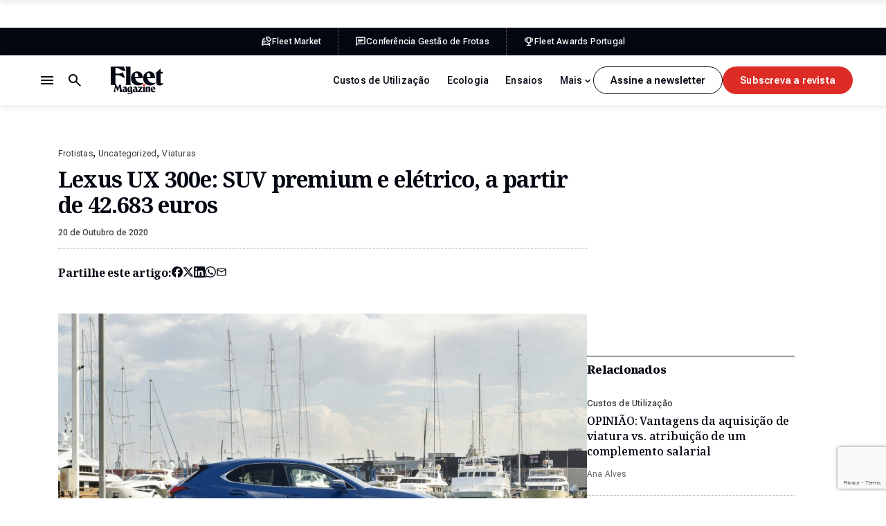

--- FILE ---
content_type: text/html; charset=utf-8
request_url: https://www.google.com/recaptcha/api2/anchor?ar=1&k=6LdwYRosAAAAAEchwFWjTpv42T4I8Wf7ER5kzSxh&co=aHR0cHM6Ly9mbGVldG1hZ2F6aW5lLnB0OjQ0Mw..&hl=en&v=N67nZn4AqZkNcbeMu4prBgzg&size=invisible&anchor-ms=20000&execute-ms=30000&cb=8z99h5xfdg58
body_size: 48562
content:
<!DOCTYPE HTML><html dir="ltr" lang="en"><head><meta http-equiv="Content-Type" content="text/html; charset=UTF-8">
<meta http-equiv="X-UA-Compatible" content="IE=edge">
<title>reCAPTCHA</title>
<style type="text/css">
/* cyrillic-ext */
@font-face {
  font-family: 'Roboto';
  font-style: normal;
  font-weight: 400;
  font-stretch: 100%;
  src: url(//fonts.gstatic.com/s/roboto/v48/KFO7CnqEu92Fr1ME7kSn66aGLdTylUAMa3GUBHMdazTgWw.woff2) format('woff2');
  unicode-range: U+0460-052F, U+1C80-1C8A, U+20B4, U+2DE0-2DFF, U+A640-A69F, U+FE2E-FE2F;
}
/* cyrillic */
@font-face {
  font-family: 'Roboto';
  font-style: normal;
  font-weight: 400;
  font-stretch: 100%;
  src: url(//fonts.gstatic.com/s/roboto/v48/KFO7CnqEu92Fr1ME7kSn66aGLdTylUAMa3iUBHMdazTgWw.woff2) format('woff2');
  unicode-range: U+0301, U+0400-045F, U+0490-0491, U+04B0-04B1, U+2116;
}
/* greek-ext */
@font-face {
  font-family: 'Roboto';
  font-style: normal;
  font-weight: 400;
  font-stretch: 100%;
  src: url(//fonts.gstatic.com/s/roboto/v48/KFO7CnqEu92Fr1ME7kSn66aGLdTylUAMa3CUBHMdazTgWw.woff2) format('woff2');
  unicode-range: U+1F00-1FFF;
}
/* greek */
@font-face {
  font-family: 'Roboto';
  font-style: normal;
  font-weight: 400;
  font-stretch: 100%;
  src: url(//fonts.gstatic.com/s/roboto/v48/KFO7CnqEu92Fr1ME7kSn66aGLdTylUAMa3-UBHMdazTgWw.woff2) format('woff2');
  unicode-range: U+0370-0377, U+037A-037F, U+0384-038A, U+038C, U+038E-03A1, U+03A3-03FF;
}
/* math */
@font-face {
  font-family: 'Roboto';
  font-style: normal;
  font-weight: 400;
  font-stretch: 100%;
  src: url(//fonts.gstatic.com/s/roboto/v48/KFO7CnqEu92Fr1ME7kSn66aGLdTylUAMawCUBHMdazTgWw.woff2) format('woff2');
  unicode-range: U+0302-0303, U+0305, U+0307-0308, U+0310, U+0312, U+0315, U+031A, U+0326-0327, U+032C, U+032F-0330, U+0332-0333, U+0338, U+033A, U+0346, U+034D, U+0391-03A1, U+03A3-03A9, U+03B1-03C9, U+03D1, U+03D5-03D6, U+03F0-03F1, U+03F4-03F5, U+2016-2017, U+2034-2038, U+203C, U+2040, U+2043, U+2047, U+2050, U+2057, U+205F, U+2070-2071, U+2074-208E, U+2090-209C, U+20D0-20DC, U+20E1, U+20E5-20EF, U+2100-2112, U+2114-2115, U+2117-2121, U+2123-214F, U+2190, U+2192, U+2194-21AE, U+21B0-21E5, U+21F1-21F2, U+21F4-2211, U+2213-2214, U+2216-22FF, U+2308-230B, U+2310, U+2319, U+231C-2321, U+2336-237A, U+237C, U+2395, U+239B-23B7, U+23D0, U+23DC-23E1, U+2474-2475, U+25AF, U+25B3, U+25B7, U+25BD, U+25C1, U+25CA, U+25CC, U+25FB, U+266D-266F, U+27C0-27FF, U+2900-2AFF, U+2B0E-2B11, U+2B30-2B4C, U+2BFE, U+3030, U+FF5B, U+FF5D, U+1D400-1D7FF, U+1EE00-1EEFF;
}
/* symbols */
@font-face {
  font-family: 'Roboto';
  font-style: normal;
  font-weight: 400;
  font-stretch: 100%;
  src: url(//fonts.gstatic.com/s/roboto/v48/KFO7CnqEu92Fr1ME7kSn66aGLdTylUAMaxKUBHMdazTgWw.woff2) format('woff2');
  unicode-range: U+0001-000C, U+000E-001F, U+007F-009F, U+20DD-20E0, U+20E2-20E4, U+2150-218F, U+2190, U+2192, U+2194-2199, U+21AF, U+21E6-21F0, U+21F3, U+2218-2219, U+2299, U+22C4-22C6, U+2300-243F, U+2440-244A, U+2460-24FF, U+25A0-27BF, U+2800-28FF, U+2921-2922, U+2981, U+29BF, U+29EB, U+2B00-2BFF, U+4DC0-4DFF, U+FFF9-FFFB, U+10140-1018E, U+10190-1019C, U+101A0, U+101D0-101FD, U+102E0-102FB, U+10E60-10E7E, U+1D2C0-1D2D3, U+1D2E0-1D37F, U+1F000-1F0FF, U+1F100-1F1AD, U+1F1E6-1F1FF, U+1F30D-1F30F, U+1F315, U+1F31C, U+1F31E, U+1F320-1F32C, U+1F336, U+1F378, U+1F37D, U+1F382, U+1F393-1F39F, U+1F3A7-1F3A8, U+1F3AC-1F3AF, U+1F3C2, U+1F3C4-1F3C6, U+1F3CA-1F3CE, U+1F3D4-1F3E0, U+1F3ED, U+1F3F1-1F3F3, U+1F3F5-1F3F7, U+1F408, U+1F415, U+1F41F, U+1F426, U+1F43F, U+1F441-1F442, U+1F444, U+1F446-1F449, U+1F44C-1F44E, U+1F453, U+1F46A, U+1F47D, U+1F4A3, U+1F4B0, U+1F4B3, U+1F4B9, U+1F4BB, U+1F4BF, U+1F4C8-1F4CB, U+1F4D6, U+1F4DA, U+1F4DF, U+1F4E3-1F4E6, U+1F4EA-1F4ED, U+1F4F7, U+1F4F9-1F4FB, U+1F4FD-1F4FE, U+1F503, U+1F507-1F50B, U+1F50D, U+1F512-1F513, U+1F53E-1F54A, U+1F54F-1F5FA, U+1F610, U+1F650-1F67F, U+1F687, U+1F68D, U+1F691, U+1F694, U+1F698, U+1F6AD, U+1F6B2, U+1F6B9-1F6BA, U+1F6BC, U+1F6C6-1F6CF, U+1F6D3-1F6D7, U+1F6E0-1F6EA, U+1F6F0-1F6F3, U+1F6F7-1F6FC, U+1F700-1F7FF, U+1F800-1F80B, U+1F810-1F847, U+1F850-1F859, U+1F860-1F887, U+1F890-1F8AD, U+1F8B0-1F8BB, U+1F8C0-1F8C1, U+1F900-1F90B, U+1F93B, U+1F946, U+1F984, U+1F996, U+1F9E9, U+1FA00-1FA6F, U+1FA70-1FA7C, U+1FA80-1FA89, U+1FA8F-1FAC6, U+1FACE-1FADC, U+1FADF-1FAE9, U+1FAF0-1FAF8, U+1FB00-1FBFF;
}
/* vietnamese */
@font-face {
  font-family: 'Roboto';
  font-style: normal;
  font-weight: 400;
  font-stretch: 100%;
  src: url(//fonts.gstatic.com/s/roboto/v48/KFO7CnqEu92Fr1ME7kSn66aGLdTylUAMa3OUBHMdazTgWw.woff2) format('woff2');
  unicode-range: U+0102-0103, U+0110-0111, U+0128-0129, U+0168-0169, U+01A0-01A1, U+01AF-01B0, U+0300-0301, U+0303-0304, U+0308-0309, U+0323, U+0329, U+1EA0-1EF9, U+20AB;
}
/* latin-ext */
@font-face {
  font-family: 'Roboto';
  font-style: normal;
  font-weight: 400;
  font-stretch: 100%;
  src: url(//fonts.gstatic.com/s/roboto/v48/KFO7CnqEu92Fr1ME7kSn66aGLdTylUAMa3KUBHMdazTgWw.woff2) format('woff2');
  unicode-range: U+0100-02BA, U+02BD-02C5, U+02C7-02CC, U+02CE-02D7, U+02DD-02FF, U+0304, U+0308, U+0329, U+1D00-1DBF, U+1E00-1E9F, U+1EF2-1EFF, U+2020, U+20A0-20AB, U+20AD-20C0, U+2113, U+2C60-2C7F, U+A720-A7FF;
}
/* latin */
@font-face {
  font-family: 'Roboto';
  font-style: normal;
  font-weight: 400;
  font-stretch: 100%;
  src: url(//fonts.gstatic.com/s/roboto/v48/KFO7CnqEu92Fr1ME7kSn66aGLdTylUAMa3yUBHMdazQ.woff2) format('woff2');
  unicode-range: U+0000-00FF, U+0131, U+0152-0153, U+02BB-02BC, U+02C6, U+02DA, U+02DC, U+0304, U+0308, U+0329, U+2000-206F, U+20AC, U+2122, U+2191, U+2193, U+2212, U+2215, U+FEFF, U+FFFD;
}
/* cyrillic-ext */
@font-face {
  font-family: 'Roboto';
  font-style: normal;
  font-weight: 500;
  font-stretch: 100%;
  src: url(//fonts.gstatic.com/s/roboto/v48/KFO7CnqEu92Fr1ME7kSn66aGLdTylUAMa3GUBHMdazTgWw.woff2) format('woff2');
  unicode-range: U+0460-052F, U+1C80-1C8A, U+20B4, U+2DE0-2DFF, U+A640-A69F, U+FE2E-FE2F;
}
/* cyrillic */
@font-face {
  font-family: 'Roboto';
  font-style: normal;
  font-weight: 500;
  font-stretch: 100%;
  src: url(//fonts.gstatic.com/s/roboto/v48/KFO7CnqEu92Fr1ME7kSn66aGLdTylUAMa3iUBHMdazTgWw.woff2) format('woff2');
  unicode-range: U+0301, U+0400-045F, U+0490-0491, U+04B0-04B1, U+2116;
}
/* greek-ext */
@font-face {
  font-family: 'Roboto';
  font-style: normal;
  font-weight: 500;
  font-stretch: 100%;
  src: url(//fonts.gstatic.com/s/roboto/v48/KFO7CnqEu92Fr1ME7kSn66aGLdTylUAMa3CUBHMdazTgWw.woff2) format('woff2');
  unicode-range: U+1F00-1FFF;
}
/* greek */
@font-face {
  font-family: 'Roboto';
  font-style: normal;
  font-weight: 500;
  font-stretch: 100%;
  src: url(//fonts.gstatic.com/s/roboto/v48/KFO7CnqEu92Fr1ME7kSn66aGLdTylUAMa3-UBHMdazTgWw.woff2) format('woff2');
  unicode-range: U+0370-0377, U+037A-037F, U+0384-038A, U+038C, U+038E-03A1, U+03A3-03FF;
}
/* math */
@font-face {
  font-family: 'Roboto';
  font-style: normal;
  font-weight: 500;
  font-stretch: 100%;
  src: url(//fonts.gstatic.com/s/roboto/v48/KFO7CnqEu92Fr1ME7kSn66aGLdTylUAMawCUBHMdazTgWw.woff2) format('woff2');
  unicode-range: U+0302-0303, U+0305, U+0307-0308, U+0310, U+0312, U+0315, U+031A, U+0326-0327, U+032C, U+032F-0330, U+0332-0333, U+0338, U+033A, U+0346, U+034D, U+0391-03A1, U+03A3-03A9, U+03B1-03C9, U+03D1, U+03D5-03D6, U+03F0-03F1, U+03F4-03F5, U+2016-2017, U+2034-2038, U+203C, U+2040, U+2043, U+2047, U+2050, U+2057, U+205F, U+2070-2071, U+2074-208E, U+2090-209C, U+20D0-20DC, U+20E1, U+20E5-20EF, U+2100-2112, U+2114-2115, U+2117-2121, U+2123-214F, U+2190, U+2192, U+2194-21AE, U+21B0-21E5, U+21F1-21F2, U+21F4-2211, U+2213-2214, U+2216-22FF, U+2308-230B, U+2310, U+2319, U+231C-2321, U+2336-237A, U+237C, U+2395, U+239B-23B7, U+23D0, U+23DC-23E1, U+2474-2475, U+25AF, U+25B3, U+25B7, U+25BD, U+25C1, U+25CA, U+25CC, U+25FB, U+266D-266F, U+27C0-27FF, U+2900-2AFF, U+2B0E-2B11, U+2B30-2B4C, U+2BFE, U+3030, U+FF5B, U+FF5D, U+1D400-1D7FF, U+1EE00-1EEFF;
}
/* symbols */
@font-face {
  font-family: 'Roboto';
  font-style: normal;
  font-weight: 500;
  font-stretch: 100%;
  src: url(//fonts.gstatic.com/s/roboto/v48/KFO7CnqEu92Fr1ME7kSn66aGLdTylUAMaxKUBHMdazTgWw.woff2) format('woff2');
  unicode-range: U+0001-000C, U+000E-001F, U+007F-009F, U+20DD-20E0, U+20E2-20E4, U+2150-218F, U+2190, U+2192, U+2194-2199, U+21AF, U+21E6-21F0, U+21F3, U+2218-2219, U+2299, U+22C4-22C6, U+2300-243F, U+2440-244A, U+2460-24FF, U+25A0-27BF, U+2800-28FF, U+2921-2922, U+2981, U+29BF, U+29EB, U+2B00-2BFF, U+4DC0-4DFF, U+FFF9-FFFB, U+10140-1018E, U+10190-1019C, U+101A0, U+101D0-101FD, U+102E0-102FB, U+10E60-10E7E, U+1D2C0-1D2D3, U+1D2E0-1D37F, U+1F000-1F0FF, U+1F100-1F1AD, U+1F1E6-1F1FF, U+1F30D-1F30F, U+1F315, U+1F31C, U+1F31E, U+1F320-1F32C, U+1F336, U+1F378, U+1F37D, U+1F382, U+1F393-1F39F, U+1F3A7-1F3A8, U+1F3AC-1F3AF, U+1F3C2, U+1F3C4-1F3C6, U+1F3CA-1F3CE, U+1F3D4-1F3E0, U+1F3ED, U+1F3F1-1F3F3, U+1F3F5-1F3F7, U+1F408, U+1F415, U+1F41F, U+1F426, U+1F43F, U+1F441-1F442, U+1F444, U+1F446-1F449, U+1F44C-1F44E, U+1F453, U+1F46A, U+1F47D, U+1F4A3, U+1F4B0, U+1F4B3, U+1F4B9, U+1F4BB, U+1F4BF, U+1F4C8-1F4CB, U+1F4D6, U+1F4DA, U+1F4DF, U+1F4E3-1F4E6, U+1F4EA-1F4ED, U+1F4F7, U+1F4F9-1F4FB, U+1F4FD-1F4FE, U+1F503, U+1F507-1F50B, U+1F50D, U+1F512-1F513, U+1F53E-1F54A, U+1F54F-1F5FA, U+1F610, U+1F650-1F67F, U+1F687, U+1F68D, U+1F691, U+1F694, U+1F698, U+1F6AD, U+1F6B2, U+1F6B9-1F6BA, U+1F6BC, U+1F6C6-1F6CF, U+1F6D3-1F6D7, U+1F6E0-1F6EA, U+1F6F0-1F6F3, U+1F6F7-1F6FC, U+1F700-1F7FF, U+1F800-1F80B, U+1F810-1F847, U+1F850-1F859, U+1F860-1F887, U+1F890-1F8AD, U+1F8B0-1F8BB, U+1F8C0-1F8C1, U+1F900-1F90B, U+1F93B, U+1F946, U+1F984, U+1F996, U+1F9E9, U+1FA00-1FA6F, U+1FA70-1FA7C, U+1FA80-1FA89, U+1FA8F-1FAC6, U+1FACE-1FADC, U+1FADF-1FAE9, U+1FAF0-1FAF8, U+1FB00-1FBFF;
}
/* vietnamese */
@font-face {
  font-family: 'Roboto';
  font-style: normal;
  font-weight: 500;
  font-stretch: 100%;
  src: url(//fonts.gstatic.com/s/roboto/v48/KFO7CnqEu92Fr1ME7kSn66aGLdTylUAMa3OUBHMdazTgWw.woff2) format('woff2');
  unicode-range: U+0102-0103, U+0110-0111, U+0128-0129, U+0168-0169, U+01A0-01A1, U+01AF-01B0, U+0300-0301, U+0303-0304, U+0308-0309, U+0323, U+0329, U+1EA0-1EF9, U+20AB;
}
/* latin-ext */
@font-face {
  font-family: 'Roboto';
  font-style: normal;
  font-weight: 500;
  font-stretch: 100%;
  src: url(//fonts.gstatic.com/s/roboto/v48/KFO7CnqEu92Fr1ME7kSn66aGLdTylUAMa3KUBHMdazTgWw.woff2) format('woff2');
  unicode-range: U+0100-02BA, U+02BD-02C5, U+02C7-02CC, U+02CE-02D7, U+02DD-02FF, U+0304, U+0308, U+0329, U+1D00-1DBF, U+1E00-1E9F, U+1EF2-1EFF, U+2020, U+20A0-20AB, U+20AD-20C0, U+2113, U+2C60-2C7F, U+A720-A7FF;
}
/* latin */
@font-face {
  font-family: 'Roboto';
  font-style: normal;
  font-weight: 500;
  font-stretch: 100%;
  src: url(//fonts.gstatic.com/s/roboto/v48/KFO7CnqEu92Fr1ME7kSn66aGLdTylUAMa3yUBHMdazQ.woff2) format('woff2');
  unicode-range: U+0000-00FF, U+0131, U+0152-0153, U+02BB-02BC, U+02C6, U+02DA, U+02DC, U+0304, U+0308, U+0329, U+2000-206F, U+20AC, U+2122, U+2191, U+2193, U+2212, U+2215, U+FEFF, U+FFFD;
}
/* cyrillic-ext */
@font-face {
  font-family: 'Roboto';
  font-style: normal;
  font-weight: 900;
  font-stretch: 100%;
  src: url(//fonts.gstatic.com/s/roboto/v48/KFO7CnqEu92Fr1ME7kSn66aGLdTylUAMa3GUBHMdazTgWw.woff2) format('woff2');
  unicode-range: U+0460-052F, U+1C80-1C8A, U+20B4, U+2DE0-2DFF, U+A640-A69F, U+FE2E-FE2F;
}
/* cyrillic */
@font-face {
  font-family: 'Roboto';
  font-style: normal;
  font-weight: 900;
  font-stretch: 100%;
  src: url(//fonts.gstatic.com/s/roboto/v48/KFO7CnqEu92Fr1ME7kSn66aGLdTylUAMa3iUBHMdazTgWw.woff2) format('woff2');
  unicode-range: U+0301, U+0400-045F, U+0490-0491, U+04B0-04B1, U+2116;
}
/* greek-ext */
@font-face {
  font-family: 'Roboto';
  font-style: normal;
  font-weight: 900;
  font-stretch: 100%;
  src: url(//fonts.gstatic.com/s/roboto/v48/KFO7CnqEu92Fr1ME7kSn66aGLdTylUAMa3CUBHMdazTgWw.woff2) format('woff2');
  unicode-range: U+1F00-1FFF;
}
/* greek */
@font-face {
  font-family: 'Roboto';
  font-style: normal;
  font-weight: 900;
  font-stretch: 100%;
  src: url(//fonts.gstatic.com/s/roboto/v48/KFO7CnqEu92Fr1ME7kSn66aGLdTylUAMa3-UBHMdazTgWw.woff2) format('woff2');
  unicode-range: U+0370-0377, U+037A-037F, U+0384-038A, U+038C, U+038E-03A1, U+03A3-03FF;
}
/* math */
@font-face {
  font-family: 'Roboto';
  font-style: normal;
  font-weight: 900;
  font-stretch: 100%;
  src: url(//fonts.gstatic.com/s/roboto/v48/KFO7CnqEu92Fr1ME7kSn66aGLdTylUAMawCUBHMdazTgWw.woff2) format('woff2');
  unicode-range: U+0302-0303, U+0305, U+0307-0308, U+0310, U+0312, U+0315, U+031A, U+0326-0327, U+032C, U+032F-0330, U+0332-0333, U+0338, U+033A, U+0346, U+034D, U+0391-03A1, U+03A3-03A9, U+03B1-03C9, U+03D1, U+03D5-03D6, U+03F0-03F1, U+03F4-03F5, U+2016-2017, U+2034-2038, U+203C, U+2040, U+2043, U+2047, U+2050, U+2057, U+205F, U+2070-2071, U+2074-208E, U+2090-209C, U+20D0-20DC, U+20E1, U+20E5-20EF, U+2100-2112, U+2114-2115, U+2117-2121, U+2123-214F, U+2190, U+2192, U+2194-21AE, U+21B0-21E5, U+21F1-21F2, U+21F4-2211, U+2213-2214, U+2216-22FF, U+2308-230B, U+2310, U+2319, U+231C-2321, U+2336-237A, U+237C, U+2395, U+239B-23B7, U+23D0, U+23DC-23E1, U+2474-2475, U+25AF, U+25B3, U+25B7, U+25BD, U+25C1, U+25CA, U+25CC, U+25FB, U+266D-266F, U+27C0-27FF, U+2900-2AFF, U+2B0E-2B11, U+2B30-2B4C, U+2BFE, U+3030, U+FF5B, U+FF5D, U+1D400-1D7FF, U+1EE00-1EEFF;
}
/* symbols */
@font-face {
  font-family: 'Roboto';
  font-style: normal;
  font-weight: 900;
  font-stretch: 100%;
  src: url(//fonts.gstatic.com/s/roboto/v48/KFO7CnqEu92Fr1ME7kSn66aGLdTylUAMaxKUBHMdazTgWw.woff2) format('woff2');
  unicode-range: U+0001-000C, U+000E-001F, U+007F-009F, U+20DD-20E0, U+20E2-20E4, U+2150-218F, U+2190, U+2192, U+2194-2199, U+21AF, U+21E6-21F0, U+21F3, U+2218-2219, U+2299, U+22C4-22C6, U+2300-243F, U+2440-244A, U+2460-24FF, U+25A0-27BF, U+2800-28FF, U+2921-2922, U+2981, U+29BF, U+29EB, U+2B00-2BFF, U+4DC0-4DFF, U+FFF9-FFFB, U+10140-1018E, U+10190-1019C, U+101A0, U+101D0-101FD, U+102E0-102FB, U+10E60-10E7E, U+1D2C0-1D2D3, U+1D2E0-1D37F, U+1F000-1F0FF, U+1F100-1F1AD, U+1F1E6-1F1FF, U+1F30D-1F30F, U+1F315, U+1F31C, U+1F31E, U+1F320-1F32C, U+1F336, U+1F378, U+1F37D, U+1F382, U+1F393-1F39F, U+1F3A7-1F3A8, U+1F3AC-1F3AF, U+1F3C2, U+1F3C4-1F3C6, U+1F3CA-1F3CE, U+1F3D4-1F3E0, U+1F3ED, U+1F3F1-1F3F3, U+1F3F5-1F3F7, U+1F408, U+1F415, U+1F41F, U+1F426, U+1F43F, U+1F441-1F442, U+1F444, U+1F446-1F449, U+1F44C-1F44E, U+1F453, U+1F46A, U+1F47D, U+1F4A3, U+1F4B0, U+1F4B3, U+1F4B9, U+1F4BB, U+1F4BF, U+1F4C8-1F4CB, U+1F4D6, U+1F4DA, U+1F4DF, U+1F4E3-1F4E6, U+1F4EA-1F4ED, U+1F4F7, U+1F4F9-1F4FB, U+1F4FD-1F4FE, U+1F503, U+1F507-1F50B, U+1F50D, U+1F512-1F513, U+1F53E-1F54A, U+1F54F-1F5FA, U+1F610, U+1F650-1F67F, U+1F687, U+1F68D, U+1F691, U+1F694, U+1F698, U+1F6AD, U+1F6B2, U+1F6B9-1F6BA, U+1F6BC, U+1F6C6-1F6CF, U+1F6D3-1F6D7, U+1F6E0-1F6EA, U+1F6F0-1F6F3, U+1F6F7-1F6FC, U+1F700-1F7FF, U+1F800-1F80B, U+1F810-1F847, U+1F850-1F859, U+1F860-1F887, U+1F890-1F8AD, U+1F8B0-1F8BB, U+1F8C0-1F8C1, U+1F900-1F90B, U+1F93B, U+1F946, U+1F984, U+1F996, U+1F9E9, U+1FA00-1FA6F, U+1FA70-1FA7C, U+1FA80-1FA89, U+1FA8F-1FAC6, U+1FACE-1FADC, U+1FADF-1FAE9, U+1FAF0-1FAF8, U+1FB00-1FBFF;
}
/* vietnamese */
@font-face {
  font-family: 'Roboto';
  font-style: normal;
  font-weight: 900;
  font-stretch: 100%;
  src: url(//fonts.gstatic.com/s/roboto/v48/KFO7CnqEu92Fr1ME7kSn66aGLdTylUAMa3OUBHMdazTgWw.woff2) format('woff2');
  unicode-range: U+0102-0103, U+0110-0111, U+0128-0129, U+0168-0169, U+01A0-01A1, U+01AF-01B0, U+0300-0301, U+0303-0304, U+0308-0309, U+0323, U+0329, U+1EA0-1EF9, U+20AB;
}
/* latin-ext */
@font-face {
  font-family: 'Roboto';
  font-style: normal;
  font-weight: 900;
  font-stretch: 100%;
  src: url(//fonts.gstatic.com/s/roboto/v48/KFO7CnqEu92Fr1ME7kSn66aGLdTylUAMa3KUBHMdazTgWw.woff2) format('woff2');
  unicode-range: U+0100-02BA, U+02BD-02C5, U+02C7-02CC, U+02CE-02D7, U+02DD-02FF, U+0304, U+0308, U+0329, U+1D00-1DBF, U+1E00-1E9F, U+1EF2-1EFF, U+2020, U+20A0-20AB, U+20AD-20C0, U+2113, U+2C60-2C7F, U+A720-A7FF;
}
/* latin */
@font-face {
  font-family: 'Roboto';
  font-style: normal;
  font-weight: 900;
  font-stretch: 100%;
  src: url(//fonts.gstatic.com/s/roboto/v48/KFO7CnqEu92Fr1ME7kSn66aGLdTylUAMa3yUBHMdazQ.woff2) format('woff2');
  unicode-range: U+0000-00FF, U+0131, U+0152-0153, U+02BB-02BC, U+02C6, U+02DA, U+02DC, U+0304, U+0308, U+0329, U+2000-206F, U+20AC, U+2122, U+2191, U+2193, U+2212, U+2215, U+FEFF, U+FFFD;
}

</style>
<link rel="stylesheet" type="text/css" href="https://www.gstatic.com/recaptcha/releases/N67nZn4AqZkNcbeMu4prBgzg/styles__ltr.css">
<script nonce="-vy5xm3NotB3K36cR5SpOw" type="text/javascript">window['__recaptcha_api'] = 'https://www.google.com/recaptcha/api2/';</script>
<script type="text/javascript" src="https://www.gstatic.com/recaptcha/releases/N67nZn4AqZkNcbeMu4prBgzg/recaptcha__en.js" nonce="-vy5xm3NotB3K36cR5SpOw">
      
    </script></head>
<body><div id="rc-anchor-alert" class="rc-anchor-alert"></div>
<input type="hidden" id="recaptcha-token" value="[base64]">
<script type="text/javascript" nonce="-vy5xm3NotB3K36cR5SpOw">
      recaptcha.anchor.Main.init("[\x22ainput\x22,[\x22bgdata\x22,\x22\x22,\[base64]/[base64]/MjU1Ong/[base64]/[base64]/[base64]/[base64]/[base64]/[base64]/[base64]/[base64]/[base64]/[base64]/[base64]/[base64]/[base64]/[base64]/[base64]\\u003d\x22,\[base64]\\u003d\\u003d\x22,\[base64]/ZsOOYMKSAwDDm8OAwr7CrVhbOcKFSFI3wq3DmsK/PsKLZsKKwqdawrLCuhUkwrc3Q2/[base64]/DvRTDtMODesOTw4gJVSk0w6kPwqwrVcKUw587HQEqw7XCrVAMRcO7fVfCiSdfwq40SDnDn8OfdsOiw6XCk2URw4nCpcKaZxLDjWJAw6ESIMKeRcOUUAt1CMKLw6TDo8OcASh7byk/wpfCtCfCtVzDs8OgUSspMMKcAcO4wrVVMsOkw4rCgjTDmCzCoi7CiX1ewoVkSmdsw6zCksKJdBLDkMOEw7bCsUhZwokow7fDhBHCrcKBC8KBwqLDuMKBw4DCn1/DpcO3wrFnCU7Dn8KwwrfDiDx3w5JXKSbDhDliZsOkw5LDgGdMw7p6LWvDp8KtSUhgY0MWw43CtMOkS17DrQhHwq0uw5jCg8OdTcKGPsKEw69bw4FQOcKJwrTCrcKqQwzCkl3DkQ82wqbCly5KGcKZWDxaGExQwovCisK7OWRiWg/CpMKbwrRNw5rCpMOjYcOZS8Kqw5TCgg1tK1fDnTYKwq4Nw4zDjsOmezRhwrzCp3Nxw6jClsOKD8OleMK/RApMw5rDkzrCtEnConFQY8Kqw6BwUzEbwqVSfibCgDcKesKswrzCrxFNw43CgDfCp8OXwqjDiAnDrcK3MMKxw4/[base64]/DlHzCkcO1fxbCrsK7GRUvw7rCncKow4UzXcOQw4oYw7I0wpUeLwpHQcKCw69fwqnChV3DlMKiJDDCqBjDu8KxwrVnR2xJHwrCjcODVcKyXcKBTsOqw7o2wpPDl8OENMO4wqVAPMO5OmjDuSFYwqTCncO3w78hw6DDusKewrcJUcKRZ8KuScKyVMODQxjDqDRxw4gXwo/DohhTwo/DosKPwpDDvgkBfsO4w4QGbUcxw6dmw6NReMKAacKTw4zDkQYrYMKvBWbCuCMVw65UcHTCu8KcwpcowqrCo8KMBF85w7JtcxdXwrJDIsOmwrpueMO2wq3CsE9GwrjDtcOnw5UXfRVNYcOHSxd6wocqGsKJw4zCm8Kuw6gSwrbDqVttwrN+w4BPSzYtIcOuKl/DoQrCusO3w59Lw70ww5MbXi56XMKVfQLCpMKFQ8OzAHlJHmjDgCIDwp7DhGVTCsKtw7xlwqJrw6I2w5xIIBtRB8KrF8K6w4p1w7lOw7zDmMOgGMOIwpAddigPFcKkwo1dVQc0eUNkworDl8KOF8K6J8KaCz7CtH/CoMO6LMOXPGljwqjDrcOwc8KjwqoJDMOHE2nCuMOZw77DkUjCtSp1w6PCk8O2w58SYnVKNMKKZz3ClAPCh3VPw47CkMOhwovCoB3CogECPgt/VcK/wpQtGMKcw4JfwpljacKAwpLCl8OBw78dw7TCsgpnCRPChsOGw4xzQsKJw4LDtsK1w7TCoDA5wqR2ZAABelgnw6xWwrtFw7pWHMKrOcObw47DiG58DcOIw6/DlMO/FX9Zw6/[base64]/Cq8OCw4/[base64]/w7UpwoZ9worCm8O1w4jCszk5w4xtw4UJw6bChx3DnXdhfH9HOcKSwqAFb8Ohw7LDtE3DoMOew5RvWMOhE1HCncKqRBoVSg0CwplgwpVvRm7DiMOMcmzDpMKgIwUVwq1eVsOIw7zCgnvCgX/DiXbDncKYwqjDvsO8ZMKTE0HDsUoRw553TsKgw7gXw5pQEcOKHUTDtcOAScKvw4bDjsKcd2oeM8KfwqTDtmx1wrrCgkLChsO6BcOdE1HDoRXDoBLCtcOhK17DhCUdwrVXPWl/I8KHw4VnCMKkw7nCpkDCim7Dg8Kww7DDpBVOw5TDoiFEN8OEw63CsjPCgX52w47CkwEmwp/CkcKlf8OEMcKww6fCuwNJMwXDt3BuwrtvZC7CnglMw7fCicK/aWozwoV1w6p4wrwPw7sxKcKMVcOFwrJjwpsnaVPDtkMOI8OLwqrCkSxww4Avwq3DvMOnH8KpM8OtAQYqw4A9wqjCqcOsY8OdDi9vYsOkRjjCpW/DkGfDpMKEM8ODw48NZsOUw5/Cg20ywp7CtsOyRMKawrDCglbDjHgIw717w74Zw6Bjw6wTwqJ2E8KWFcOew7vDgsOPGMKHATjDvjE9esOHwo/Cq8KiwqNgEsOLA8OowrbDpcKHWzRGwq7CvVXDgsODBMOLwojCgTrCjil5RcK4DHMOMcKZw48Nw5VHwqnCo8KxbTBbw5XDmyLDqsKxLWQnw5DDrTrCr8KZw6HDvXLCp0UmHBTCmSFtIMOswqrCs0nDgcOcMh7ClSZLKmpfDMKhWD/Ch8O7wpRuwr8ow7kMD8KqwqLDosOfwpnDtk7CpGYiP8O+J8KQFWPDl8OeeQRzasO/f3pUAxzDo8O/wpLCslfDvsKJw5wKw6U+wpgCwpInYErCncKbHcK+E8O2JsKdR8KrwpM6w5F6Xy0ZQ24Hw4PDkWPDiWNXwr/CsMKtdzgJIgPDjMKkAANcFcKgCBnDucKCFSoDwrtPwp3CjMOKamnCpinCi8KywpvChMKFGwfCgUnDgWTCmcOfNF7Di18pMw7CkioPwpTDg8OjYjvDnRAew5rCkcK+w6XCtcKRRjgTJC9PWsKxwp9zZMO/IV8iw7phw7fDlm/CmsOpwqo0XTMewplmw4lHw7bDvxXCssO8w6U/wq4fw4PDlmxFA2rDmS3ClGt8ClEQSMKbwqdnU8OcwqvCksKqJsOFwqXCicKoOhdNQXfDiMOzw58AZBvDpHQyPxEmM8O4NwjCjcKHw58YSRlEagzDoMO9P8KIBMK9wpnDk8O+Bk3DqnPDkDEuw7fDlsOyWWfDrncGOn/[base64]/[base64]/[base64]/ChH1Hw5VUwrldai7CjsOTw6vDtsKAXy3DuV3Cs8KCE8OKwqxdRnHDt1nDjGIhC8Kmw6FkZ8KbEAPCuFzDljtBw7RqATjDi8KJwpxpwqXDkUvDhU9JGztaD8OragoFw5lrLMO6w6hjwoFOCBQww7Evw4XDnsKaacOaw7fDpHXDiEZ+Gl/Do8Kdcx5vw67Cmw/[base64]/Dj8OLXMOxJTnDqsKKw5HDihIGwpc6NwUcw40efMKPPcOdw5diCihFwqhkFwHCh01OY8O/bgosWsK+w5TDqCZyYMK+csK8EcOUJCrCtE3DhcOlwqrCv8KYwpfDrsOHV8KJwooDbsKHwq0rwoPCl30Nwolow6nDgBzDhw0UMsOsJMOLfSdAw4kiV8KGNMOBSwdpJijDvkfDolTChw3Dn8Omb8O+wr/[base64]/w58vw5jDv8K4EkgYwqFGFsOPeMK/ZibDsikNw5R/w63Co8KQPcOHBxU9wqrCqH9rwqLDrcOywonDvVcrOVDCl8Kmw4Y9PUxXYsK8CCwww41pwqZ6RlfDh8KlJsOYwqdrw61jwrkjw7JFwq8pw6XCn3bCl2kORMOMGT8UfMOACcOFEkvCrRQXMkdBISIXGsKwwrVMw7YewrnDtsKkI8KDCMOTw4HDg8OldVPDqsKjw6jClwh/[base64]/w7Moe8O/LcKrZsOKw7TDvsOLNcO2fgPDmTsnw6cBw7/Dp8OIAsOmGMK/YsOUFC8McCXCjDXCu8KxLDZiw4khw5rDik0hDDXCtAdUQMOCF8OXw7zDiMOowpnCiiTCjkTDlH5Ww6XCkCzCssOQwpjDnAnDl8Ogwp9Ew5chw6Adw4wEaj3CvkHCplwTwofCrRhwPcO8wrolwo5PMsKgw7/[base64]/[base64]/DsAXCmMKDeWQfDQLDqMKLL8OkwrDDocKiWQvDpj3DnGxUw4DCsMKuw7QHwrXCsm7DlXHCgyp9bicEI8KTDcOvTMOlwqY7wok/dRLDqmttwrNuCULCvsOSwplHM8Kiwooca2RJwp1dw7QfZ8OXThTDq0Q0ecOpBQkWbMKCwrUTw4bDicOTeS/DhyzDhQ/CmcONeRrCosOWw4fDpXLCvsOPw4PDkz8Gwp/CgMO4ITFawpAKwrk5OxnDkGZ1BsKGwohmwp3CoCVFwo4GW8KQXsO2wrPCl8KTw6PCv18qwoRpwonCtsOHwo3DtU/DvcOoL8Krwr7CqgBnDXYRFyTCosKtwrxLw45swq8jbsKQIcKrwrjDpQvCllg5w7JMJn7DqcKQwo5AXWxMCMKSwrsYe8OZZR5nw5ZBwoggKTLCjMOnw6rCn8OfGhtxw5XDicKcwrLDoR/Dk2nDulDCvsORw6wAw6I/w7fDrBfCnG4ywog2ZADDoMK2bTzDtsO2KifDrMKXS8KCTE/Dg8KAw6/[base64]/wqlfw7LDosO+CGXDkFHDmQBgwoIVM8O5wozDhMKceMOiw5/CtsKxw7YLPijDiMKUwrnCncO/QFnDrnljwqjDsXAkw4nCkyzCmmNgI1JbUMKNYmdlBxHDu2HDrMKlwrLCoMKFAGHChFzDoAw9UxrCl8Oow7Ufw7sPwqh6wqZKM0TCgjzCjcOFRcOsNMKrVj84w4TCs1ILw5/CiDDCvcOrY8ONTz7CjMOzwp7Dk8KGw5Qow7TCk8OGwqXCkFBQwq9qGWfDlMKLw6jCgsKaMSMAPS0ywq89fMKjwopFLMODwrTCssO0wrzDu8Oww6trw77CpcOcw7h/w6h8w4rCjVMVCMKyPhJMwpnCvcOqwpJpwplDw6bDu2MsGMKBS8OEN14INV1MKHI5VyvCrgLDvAnDvMK7wrgywq/DjcO8W3UecCZbwpR4LMO/wovDlcO8wrRZdcKWwrIAIMOMwoouX8OnBEbCr8KHSm/CmMObMU8kKMOZw5QycENLPGDCjcOEYE8GBgrCm1MUw7jCs097wpHChkzDuy4Dw57Dl8KiJSvDhsK3NcKcwqouOsO4wrFawpVZwoXCvMKEwoIWSlfDl8O+MSgQwrfDqlE0CsOMFzbCm04iUVfDtMKeNwDCl8OCwoR/wp7CucKOCMOVfj/DsMO0LFRRaV0TfcOgITkrw7x8GcO0w6LCjFsmLjHCuEPDvAURTMKPwo9qV3IZVzPCg8Kaw5gwCMKWPcOcWwZGw6ZOwqjClR7CjsKYw6XDtcKyw7fDpRY0wprCt0M0wqDDs8KHXMKVwpTCk8KFYkDDj8KrVcKRDMK/[base64]/[base64]/[base64]/wqUsBsODwoZ7w6ojwowcfcKXw4nCg8OlTHZ2c8OGwrwCw4vDljgZbcOkRXzCmcOFHcKERMOyw5Jiw7VXYsOzPcKcLsOjw53DpsKuw4zCnMOAIyrCgMOMwr85w4jDoVxbwrdUwp/[base64]/[base64]/CncO8bsKYRkYKw6NlPcOJwqzCsBPCuMKuwoLDu8KqDwTCmS/Cp8KtGsO0JU8BNkMSw5vDq8OXw7gnwpBlw7JSw59vJ34BGmcawrzCpG5yB8Oqwr/[base64]/Ph3CvcKXaMKSwqfCv8O/[base64]/Dt1U4w45awpHDmmYWcsKGYRBGw4rCqTPDvsOBVMO/Y8ObwozClcONQcO0wrzDmsOLw5IRYFFTwpvCtcKFw6tGSsODdsK0wrF0UsKNwpNsw7jCkcOSdcOww47DjsK+UXjDmAfCpsKGw77CkcO2cHdFacO0esOVw7U/woI+VmE6DWl6wrrCpQjCs8KdWFLDkA7ChBAQESLCoQ0YBcKFR8OVNUvCjH/CosKNwp59woctBTfCtsKrwpcsP37CgCLDq21fEMO1w4fDhzZEw77CjcOWBHYPw6nCisOkcwrCqk0bw6FTKMKVWMKQwpHDnn/Cq8Oxw7nDusKsw6F0K8ODw43CsBclwprCkMOVRTjClTs1BALClV/[base64]/CjMOcwpDCiHtDP8ObI8KNw53DqMOecMOTw6YMfcO8wrMGw55pw7PCosO6VsKZwqzCnMK6CsOFwozDosOQw5bDp33Dvih9w4N3I8Kew5/CuMKiZcKWw6vDjsOQA0EVw4/[base64]/[base64]/CqA5awrslKQnDpwjCqkbDs8OgRVgYw5DDkcOSw6HDg8KGwoXCvsK2GjjCgcOUw5fDp3kFw6fCiHzDlMOPaMKawr3ClMKTeCnDt1jCpsK8LsKHwqHCqH9Ow73CuMObw7x2AcKSGEHCr8KxZFxzwp/CuRlbd8ORwp9fPMKNw7lWwpFOw6M0wosKe8KJw57ChMKpwpTDksO7L1/CsVDDnFLCuTdywrTCtQ8DZ8OOw7k0fsKMMQoLJB5jJMO9wrjDhMKXw5zCl8OwUMKKTnBiKMKGZSgxwq/DucKPw7DDi8O/wq8ewq9NdcOUw6LDlS/DsEs2wqN8w6tHwoHCqWURUlNRw5EBwrHDscKbbhcXd8O7wp8xGnFCwqh/w5lQAlYlw5nCr1HDslApScKVNhDCjMO1OH4sM13CssOHwrTCmAEKVMOBw7HCqDtLFFbDq1TDiHE/wqF6FsKbw5nCqcK+KwdZw6fCgyfCph1Xwowtw7vDqWAIakQswpLCo8OrIcK8MmTCvlTDsMKOwqTDmlgUYcKSY1zDjCTCh8Kuwq14QWzDrsKJNEcjEVPChMOzwrxpwpHDu8OjwrXDrsOCwr/CiXDCvgMiXElbw5XCjcOHJwvCkcOkwqdrwrrDvsOlwo3DkcOkw4jDrcK0wo7DvsK8S8OwacK6w4/CsWFdw6HCkBowYMOgBw0hT8Ohw4FXwoxZw4jDucKXEkR4wpQBZsOMwqpfw5TCtVLDmlfCg0ITw53Crmpxw7lwNHTCs07DosOYMcOYSSMvecOOesOyMhDDnh/CuMKsfyrDvcOjwojCri0hcsOLR8OUw7QKV8OVw5nCqj4tw6LDh8OCGB/DjhLCtcKvwpPDjQrDjEB/X8KyaAjDtVLCjMOiw7Nda8KrbTscGsO4wrbCuXHDoMKmPMKHw7DDr8OQw5ghQCrChnrDkxgpw5gCwrjDtcKgw4DCl8Otw6bCvRctYMKkWBcPRBjCukkAwq3CpnfCqlTDmMObw7V/w5cfLcK/YMKAbMO6w7FraBfDjMOuw6FSQsOidyDCtMOnw7/[base64]/FwAUX8KDwpXChxHCvBbDsilLw6bDkcOaE1fDvSJ1KArChWHCqV5ewr5Ww5jDu8Knw6jDn2rCi8Kvw5zCtsOcw5l1c8OSXMO8HBNVNnAmccKjw4dYwqB5wpguw7gsw6NJw7QpwrfDusObHWtqwrtuJyDDhMKaBMKUwqjDrMKeZMOHSHrDmi/DkcKYaR/DhMKhwrLCt8OtPsOAdcOoYcKuTh3DksKqZxUpwoNdMsOsw4QywofDvcKlMRd9woB8TsKNSMKWPRjDt0zDjMKhfMOYesK1esKlSztuw6IowpgHw5IGXsOLw7jCn3vDtMOrw5zCn8KMw7jCusK4w4vCi8Kjw6rDvE8yW2lCK8O+wqEVa37CmD/DvzXCpMKeC8K+w7gqYcKhIMKof8KwXkVGK8O+DHBqEwLClSnDlDtsIcOPw4nDscOsw4YoF1TDrHE/wojDtD/ChXhxwqPDhcOAMALDh2vCgMOWKGHDtlXCvcOxHMO6acKQw53DjMKwwpQtw7fCh8OfXCrCuRjCrUHCiUFNw57Dm1Ipb3EVJcO3YsKtw5/CpcOZOcOqwoEIM8KuwrzDnsK4w5fDt8KWwqLChBzCqhXCsEFBP1HDny/CkVDCo8OhcsK1c1M6EnLCmcO2HnLDrsK/w5LDkcO4BT82wrfDqC/DrcK9w5VXw7EcM8K7GcKRb8KyPwnDnG7CjMOxJmZCw6pRwodEwofDgw4jPVJ1AcKow6QcWXLCocKWf8OlAsK3w7dQw7bDrSzCgkzCkCTDmcOVDsK2H1xJMx5kZcK1OMO/QsO9GEwxw4vCtFbCvMOMAcOWw4zCm8KwwqxMUsO7wpvCiyXCqsKHw7nCsQtzwpJfw63CgMKkw7DCkmvDrB4nw6jCj8Krw7Q5wrHDiBsRwrjCq1JGBcOvPMOhw5Zgw6xYw4vCssONQlldw7ViwqnCo2fDlWPDlk/DgUg1w4RUQMK3c0LDiDwyY0AnZ8KSwrzCtU03w7vDpcK4w4nDggMEZ301wr/DtUbCjwN/[base64]/DogfDgBYkemQlw4vCoh3DvMK1EHQ+dwDCq8KAZj7DjR3DvRDCncK3w5nDt8KdDGLDiR0Kwqkmw7Rlwqx9w6ZvYsKSKmlsAE7CisKvw61fw7YdEcOVwoxjw7bCvSrClcOwccKrw6/DgsKEKcO/w4nCpcOCbsKLc8Kyw4bCg8OKwp1lwoQcwq/DlWAywq/CgwzDtcKwwrxQw6/ChcOCSELCqcOIDknDqS3Cp8KEPD7CicKpw7/Cq11ywphtw6JUHMKuCHN7QTQyw5tWwpHDlQcPYcOOIsKTWsOTw4fCusOQQCzCnMO3a8KcI8KtwrM/[base64]/w5pIMm4bwojDgcOBJcORTMKowo13wrLDhETDjcKnez3DuBjDt8Olw7hvGDHDk1EcwokOw6xvGULDq8Ojw4RgMG/DgMKgSDDCgkwPwpzCoTLCtW7DmTYiw6TDnynDoQdfF2d2w7bCgiDChMK9cgxOSsOnA0TCicOXw7fDkBrCqMKEf0V3w4JGwoNVeSTChh/DkcKPw4Qlw6zCrD/DvB9nwpHDtithMEgQwoohwpTDhcOxw48gw5JeT8OPbVc0CCB8UFXCm8Kvw5IRwq0nw5rCgMO0csKqbMKQHEPChmrDssK6QV4mC38Nw59MQTnCi8OWU8Kswp3CuVXCl8K2wq/[base64]/BlzCh0rDqsKEwrZwPsO8E1zCjwHDvMO9w77DjMKNfTHCpsKlNRnDvVINecKTwp3Dv8ORwokVKRIIcgnCjMOfw5V8ecKgKl/DrcKNVm7Cl8Osw5dgQMKkJ8KMfsOdE8KNwoUcwojDvgxYwq1dw5LCgiZmw7LDrX0dw7TCsXJED8KMwq0lw4bCjV7DmFBMwqHCkcOuwq3CkMKsw4UHADdhBmbChD1/bMKRfVbDh8KbWQl4O8OEwqksIicwV8O1w7zDsFzDnsOBRsKZWMOiP8KUw7BbSwIUfwo7agBDwrvDi2gyBgFhwr9mw7AKwpjCih12ZgFkOk3CmMKHw7x4UgUxL8OQwpDDiz3DkcOUVnXDuRNVEH1/w7nCvAYUwq8ga2/Cn8O9wpPCgDvCrCLDtQ0tw6/CgcKZw7x7w55JZ2zCgcKFw6nDt8OQVsOaJsO5wr5Sw4oUWAfDqsKtwpXClwg+ZHXClsOEe8Kxw5x7wpvCpGhpL8OIIMKZR0jCjG4oHCXDik/Dp8OhwrVHbMKvdMK/w4Z4N8KFO8O+w5/CuCTCicOrwrR2e8O3GmoDHsOVw4/CgcONw6zCgENQw6xIwqnCoUMTBmh/w4vCrCnDmU4LWzQZPAlWw5DDqDIgJQ1SbsKGw6Yhw5jCjsOYbcOhwr9gFMKUE8KSVGNtw7PDjybDrsKtwrrCm27CpH/[base64]/YWE+DyoDw4TDjmFncw3CoG1swqDCi8Kgw65BO8OawrrDnm4uBsKXPj3ClXXChEsKwpfChcO9FhRawpjCmBjClsOoEMK8w7EWwr0bw7YDWsO+HMKpw5vDscKQH3R2w5fDoMK/w7kWRsOSw6vCjSDCsMObw6Yww4PDp8KPwqvChsKsw5DCg8KDw4pUw7fDjMOhdzs3Y8K8wrXDpMOjw5UXGmAuwp1UaW/CmxbDisO4w5fCs8Kte8K5bhDDg3kPwpwlw7Z0wpvCjn7DhsO+YRbDjVLDucOuwrXDhEXDlEHCiMKrwoNENlPCvEc2wp58w51Cw4p6d8ObIxN0w4TDn8K+w43Cjn/ClQbDpTrCuCTCpQpnWsOGGHkSJsKDwqjDowYTw5bCiSfDgMKILsKlD1vCicK3w77CsXvDiAU5w43ClQ0vE0hLwoRRHMOrK8Kqw6nCnkXCiGvCs8KLCMK/[base64]/DjsKFw7tXwp9TFFjDp8KLw5fDm2PClMO1VcKMw7zCgMKmV8KNSsOcUyrDpMKiS2/DksKkEsOCN1jCqcO0SsORw5ZbRMOdw7jCqS5QwrkmQAgwwprDokXDvMOBw7fDqMOTCydTw7XDjMOJwrnDuH3CpgVawrR/acK8dsO0wqvClMKDwrfClAbDp8K9acOnesKDwrzDlDhMSUhdY8KkSMKWHcKPwq/CrMOTw68wwr1ow6nCmVQYw47CtBjDuFXCjh3DpEYDwqDDmcOTDMOHwo9jZEQ8wqXCrsKnNFfCv0ZzwqEkw7pXEsKXIUICTcOsKkDDiAAkwo0OwoPDvcOBcsKYI8O5wqR3w63CocK6fMKgUcKvVsKCO0Ukw4PCncKqdiDCt0/Cv8KPUVReK2sgXjHCjsOkZcOew4l1TcOkwpt1RCHDuH3Dty3CrHDCrsOqXRbDusOCAMK+w6E4a8KvPA/CnMKLMgY5dcKxInBuw41IQ8KQZAjDj8O6wrXDhyRoWMKaAxs7w74kw7HCjMO4AcKnW8OTw7lbwpTDrsKIw4vDv2M5AMOww6BiwpLDtVMIw6nDiiDClsKewoA2wr/DmhTDvRlLw4UwYMO9w63Ck2vDqcKkwr7Dr8OEwqgYJcOPw5QdHcOjDcKaUMOaw7nDsyNkw691Q0AyVTw5SDjDq8K8LlrDs8O1YcOwwqLCgB7DksKmfgx6McOmRRsyQ8OdOTrDlRokacK6w4jDqMKyMVfDoT/Dv8OZw57CosKoccKcw7DCnRLDoMK+w615wpd0NQnDnBc0wrs/[base64]/[base64]/TzR2w4jDv8KkYMK3woUZwpvChsOFw4HDn8KVbMOQw6bCnGojw7ciA1Avw4xxQ8OQf2VVw7luw77CqTofw5LCv8KmIXUueQ3DuRHCt8Ouwo/Dj8KcwrhXGmVNworDpTrCjMKTf0tWwoDChsKXw44fLXgKw6fDv3TCqMK8wrR+bsKbQ8Kawr7DgXjDkMOBwphSwr1iBsKgw7hOXcKnw63CssK1wq/Cq0TDhsOBwoNLwrR6wo5uecOYw5N6wqrCtBpTKnvDk8ORw7AjZT4/w5vDmRLCh8O+w4oqw6XDoxjDmgdqckXDn2fDpWIxbnbDkzHClsKmwr7CmMKtw4EVW8OCe8ONw5DDnwTCslbCmDnDnwLDuFPCu8Oxw5VPwqdBw40hRgnCgsKfwp3DlcKCw4vCpHzDn8Kzw5NOJwZqwp8Bw6MwTivCoMOzw5sMw5FSHBfDocKlTsKxSgw+wrJ/a1TCgsKpw5jDocOnZm/CmRvCiMO9Z8KLD8KSw5DCnMKxOENCwpPCjcK5KMKXMhvDoHDCv8O+w64lO3fDnCnClcOzw4rDvRogYsOvw7MEwqMBw44QeDhqJRw2w5LDujEmJsKnwohNwqtIwrfCssKEw7jCpl0hwpwXwrgcc2pfwrxSwrw2wo/DplM/[base64]/wqhMwp3DmsOAd8OwT2fDqijCjMKMH8O3BcKlw7gewqDCujEGZsKKw6wxwqVgwoh5w7JBw7QNwp/[base64]/CjHzDuTfCr8KnWHfCjm7DtMK3I8KgFQZWDFbDhW1tw5HCv8K/w6LCscOZwr/DpxvCnGzDgF7DniXDpMKiccKwwq0Qwp5Jdm91woHClEd8w6QhFFg/w78rOcOWGhbChg1GwrMIOcKnD8O2w6FCw67Dr8OwS8O6BMO2OFRvw5vDicKFRXtGfsK5w7ItwqXDgXPDsCDCo8OBwoUuREQoWWxqwoBEw5B7w6NRw7gPOEdWYk/[base64]/CoEBOwqHCs8KNwqfChcONwrbDrBDClR/Dm8OtwrcKworCtcObUkxKT8Kcw6LDiGnCkxLClR/CvMKUAk9YOE0eRFJKw7oWw4VUwr7CtcKMwodvw4XDlXHCkT3DmW4tI8KWIhhPKcKlPsKQwrXDgcK2cHlcw57DgcK3wrFCw4/DjcKJSEDDlMKebSHDpEgiwrslQ8KuKnJxwqF8wpQFwrbDgzLChQ1Qw4PDoMKvw6NDW8OIw4/Di8KYwqHCpFLCriZkSBTCq8OWOAkvw6dAwpJfw4PDpApTI8KhRnw9W3bCjsKwwprDjkBfwpcODUghAT09w750CBQaw6ZOw6g4UjBiwrvDscKMw7XCusKZwqcvMMOfwrjClsK7Ax3DrnvCt8KXOcKRWMKWw43DrcO7BSRVMk/DigULOsObXcKSQXEhaUsewoJxwqvCj8K/YjxvFsKbwqrDjcOPKcO6wrnDs8KMB3fDpGxSw7MgAX19w4B1w5zDocKaD8K2Yh4nbcKCwp8aYwdYVX3DlMO/w4EKw6vDiQfDhysLVGM6wqhnwqvCqMOcwp4xwpfCkyjCrsK9BsK6w7PDisOYQRPDtzfDicOGwpAPTSMXw74gwog1w73ClXzDmQMCC8O8SwF+wqvCqTHCv8O1AcO+CcOROMK3w5bChcK6w61gVRlOw4PDosOEw6vDlsKvwrE9csKWesO7w7Z0wqnDnmXCo8K/w5DCg3jDgHhjCyXDnMK+w7I9w6XDrV3CksO8WcKSF8KTwrvDjcOjw5ImwoXCmjfDq8KGwqHCtzPCusOYJ8K/NMO0Y0vDt8KEbMOvIHR2wr5jw7jDnV3Ds8Ohw6BUwqcTUWopw5zDpcOzw6rDg8O3wofDm8K8w6whwo12MsKSaMOtw47CtsO9w5nDnsKKwpUvw7DDjSV2RGENfMKww7wRw6TDr2jDtCbDocOewozDiy3CvsOjwocHwpnDu0nDu2ATw7J/Q8KHfcKtIlHDlMK9w6ROG8KADA8abMKLwoxnw5TCkVHDvsOsw6x7OVAnwpo7SG1Rw5t/ecOaDFzDmsO8dVrDg8OIN8K0YyjClCPDtsOLw5LCj8OJUQZ+wpNGwplbfn5iNMKdCcKWwo3DhsOyI2rCj8KQwpwyw5wSw5B/w4DCr8KNS8KPwprDjm7Dm2LCtsKxJ8KrYzcNwrLDtsK+wo/[base64]/DqwPDqi/Cg2TDtRLDtMOCXcOmwqfCr8OjwrzDmsOGw7bDgEwmCMOteGjDlS03w5nClz1Ww6Q/C1XCtxPCvXXCuMOwYMO4DMKAcMOUbRZ/GXMTwppaE8KHw4fCum81w6QCw5PDnMKjasKdw7pmw7DDhjDDgjwTDxPDj0rDtRI/w7I7w6tWVlbCm8O8w5DClsKiw4oKw77DmsORw6dlwooMVsOmKsO/EsKDN8Obw4vCncOiw4/DocKCJGUdICx9wrnCs8KPCFTCkHNlCsOhOcOSw5TClsKkBsO/S8KxwoDDn8OdwoLDkcOLeidQw6YXwpsTLsKLNMOje8KUwpxHLMOtLEjCuQ3Dv8KiwqoTQF7CuWPDk8KzSMO/f8OnPcO3w6NYIMKtVjE7GXfDq33CgcK1w6l6NVPDgSRLDCRjVTA4O8OGwobCocO3TMOLEUo/[base64]/Di8KFw6VFwqnDj3hpEhgFw5vCm1TCth5nZXofFcOpZMKpc0fCncOBODVLcyDDlELDlsOqw68kwpDDlsKewowFw70Sw7/Cnx7DkMK/TUfCo1zCtXQIw4DDj8KZwrtOVcK7w5XCplEkwqTCkMKjwrcyw7fCuU56NMOAZyfDiMKPPMOdw4UUw4UvMErDpsOADRbCrEduwowsQcODwqbDpz7ClcK+w4dPwqLDvEcWwpMvw6/DvyHDq3TDnMKFwrjCjzDDscK0wq/ClcOmwpgzw6PDgB1OS1RVw7oUU8KRcsOkOcOIwqYmCi7ConvDgwPDqcK7IUHDqcOlwovCqiA4w5rCv8O3HiTCm2RDUMKOYAnDh0gLOHFXNMOqOkQ/ZFjDiEvDi2zDscKXwqHDgcO7Y8OIFnXDocKOf2lNEMKzw5R0SETCpydEIsKCwqTCkcOAQsKLwqXDs2/[base64]/[base64]/ClwHCuEN1w7bDicOgcxM+I8O4worCiULCqHNBwrHDoHVifsKFX3jCgXDCssKcL8KFLmjDvsOxb8OHMcK8woHDigsfPC/[base64]/wq3DssKaw5jCpgVswonDr8KVwoFodWtPwq7DgDXCsClpw47DnjjDvGlHw7DCnivCtU01wpzCmSvDlcOdBMOTYsOlw7TCqETDp8OaLsOtCWlxw6nCrEzCpcKuw6nDk8OcT8KQwpbDhyBsL8Kxw7/CosKpAsOfw5XCvcOlIMOTwodmw7Mkai5HAMO0EMOqw4ZQwr8iw4NFTzsSPWbCn0PCpsOwwqoZw5EhwrjCvnEOKlvCi3wfYsOQC1M3BsKwY8OXwr/[base64]/eC4WMjQDY8KQZFQmw5HCqwXDt2vCjkrDtsK0woHDrHZLAghOw73DlXVUw5lnw6sgRcKkTTbDgsKAeMOEwrN0bMO+w6fCoMKZWzzCnMKUwpBKw5rCjcKgSxoIEsK+wq/DgsKew6kdC3k6Ni9nw7TCrcK/[base64]/CjcKnwo3DuMOnw73Cv8OrwpvDnMOfwr7Do2DDs0ACw6R9wpLDqGfDrMKhDU0ZRBcow5k2PXd6wo4yP8K2aUh+bgHCjMKyw7HDuMKDwoVpw6dywoR9T0zDkiTCq8KHSjQ/woVVVMOdd8KCwrcEbsKhwqgXw5J/IWoMw6ELw70TVMO+B07CnTPCoCNkwqbDq8KPwoDDhsKJwpTDixvCl2vDm8OHQsKSw57CvsKmQsKjwqjCtQljwrc5KsKMw50gwoJqw47CiMOnMMKgwqBZwocNfgDDhsOMwrXDkTERwpbDocKbHsKIwog/wo/ChHzDqsKZw5vCosKcNhvDiyLDjcOmw4InwpDDkMKKwoxow6cPIn/DjkfCs0PCt8O3YsKPw7MpNTbDq8OGwrhcDRXDi8OVw67DnyXCuMOIw5nDgsO9RkZuWsK+WRLCq8Oqw6QYPMKbw7tJwq0ww5PCmMOlLVDCmMKedCg/[base64]/DpD47w7ABw49Fa8OTJR7Cg8KZEsKNwpXCrsOGwq4/Gj3CpG7CrT0zwrFQw6XDlMKeP0jDnMOoLW7CgMOZRsKVZC3CjzRAw5FQwpLDvD4sJMOrMxkowqIDaMKxwq7DjE3CmF3Dsz3CpsO1wpbDjMK/XMObbGEvw51Oc21lQsONUVTCo8OZEsKGw6YkND/Dvi4jeH7DkcOWw6g7U8KieC9xw4VxwoJdwrJ7wqHColDDpMKGHz8GNsOAYMO+VcKKRXMKwpHDlxFSw5dlZFfCisK4woJjeW5ww5wtwq7CgsKuKsKqKQcPUGfCtcKKUsOBTMOGXXYZE2vDqsKnEcOow5vDih/DsX1EXG/DsSMbUnM1wpLDlDjDkEHDslvCn8OAwqjDmMOsHsOtLcOkwpBbT2pzXcKZw4rCg8KnacO4CVp/dcOKw7VHwq/[base64]/[base64]/Dn01NwqLCjcOIw7oQw7DDl8Obw47CiELCocKhw68mERXDk8OKVwlnE8Kmw6Mnw7ULOwoEwqARwrhEfBvDhis9PsKVM8OTYsKawo07wo4MwpnDpFxxCkvDoFo2w4hoJR5/CMOQw6bCvSE7XnfCnhzCtcKYZMK1w7XDtsOWERwNFXxMLh/ClzfCkQbDrT8zw6kLw5ZWwrlyUCYPecKqIBRgw5pIHDfCjcKiBXPCpMOrScKxWcOvwpPCpMOiw6Y5w4ptwpUfXcOXX8Oiw4nDv8OOwrYSPcKGw4FlwrfCrMO3JMO0wpVVwq8MZEB1CBEJwofCjcKac8Kmw5Qmw7/DmMKcNMOhw5LCjxnCuinDtTliwpcOAMOkwrfDm8Khwp3Dq1jDlXwhEcKDIBwAw6vCtsKzfsOgw4towq15woXCimPDicKEXMOaUl4Twphvw5QaQkgcwrMhw7vCnB0Ew4hYcsO8wo7DtcOgwrZFacO5Uyhwwocne8Oww5XDhSTDjmU/FQ9GwqYDwonDu8KDw63DlMKOw6bDu8K7dMO3wpLDgFkCGsK1T8KZwptTw5TDhMOmeUPDp8OBaxbCksOHCcOsLQJvw77CkCrDsU/[base64]/w5JPWMO/[base64]/CrXrCh1hKw7bCs8KvRF3DmB8AbgPCmMOeV8KqE3DDoyTDj8KwU8K0KMO7w5/Dq30Kw6nDscKrP207w7jDkjXDuWd3wpRQwrbDoXItJCTChWvClw42d2fDsyjCkV3DshrChy4EBBdmKHXDlA0kCmMew59ga8OLeA4dXWnDhUNvwpNpR8OiW8O1XzJWX8Ofw4/DsWwzfcKTQsKIdsOMwrxkwr5Nw6bDn1pbwp84wr3DmhHDv8OVTEPDtiY/[base64]/CtcK3w47DiE13wo3CoiN6cQ7Dh8KxwoIRT2YwJzTCuAnCnzFdwrJ7w6XDoXkSwonCpQ7DknzClMKeZRvDt0zDkxQjVjjCrMOqaBFWw6XCp3HCmR7DlQs0w6nDhsKCw7LDhipDwrIIdMOLKMOlw6bChsO1SsK1ScONwq/Dk8K+N8K5LsOJAMOcwrjCh8KMw5gtwr3DpGUTw4x9wqI4w6A4w5TDoiDDogLDgMOtw6nCuzomw7PDv8O2CDNEwqnDqjnCqxfDszjDtGpow5ADw60Lwq4cLAE1EyNOfcOVBMO8w5oQw5/[base64]/Dm8KhK8K1w6FUw6rCmWTClQZAHHd6wrrDgsO8w7TDgMKrwr8+w5VAK8KRXH/CgcKyw64OwobDjHPCi3Rhw4XDlFAYc8Kcw6PDsnJRwrZMJcKpw44KEgtFaRJLZsKgZXkbbsOMwrM8ZWRlw6R0wqLDucKkbsOWw5HDqALDu8OBEcKtw7ItOg\\u003d\\u003d\x22],null,[\x22conf\x22,null,\x226LdwYRosAAAAAEchwFWjTpv42T4I8Wf7ER5kzSxh\x22,0,null,null,null,1,[21,125,63,73,95,87,41,43,42,83,102,105,109,121],[7059694,547],0,null,null,null,null,0,null,0,null,700,1,null,0,\[base64]/76lBhnEnQkZnOKMAhmv8xEZ\x22,0,1,null,null,1,null,0,0,null,null,null,0],\x22https://fleetmagazine.pt:443\x22,null,[3,1,1],null,null,null,1,3600,[\x22https://www.google.com/intl/en/policies/privacy/\x22,\x22https://www.google.com/intl/en/policies/terms/\x22],\x226Clkm0TcxIIvt5UWSIapn/YPm4YAy4qiMDMEspWT2IA\\u003d\x22,1,0,null,1,1769457008766,0,0,[120,6],null,[141,97,184,254],\x22RC-xnL47HWLQ9FoJg\x22,null,null,null,null,null,\x220dAFcWeA4bQG_KOSAvO7gdff4vqVcYYx3G_EAumFKzxhY4AGndeX-rtnfOb2hKtxUTQu2Ax3AF1Yh7FSXik_zDXEBd8up36G5bQQ\x22,1769539809002]");
    </script></body></html>

--- FILE ---
content_type: text/html; charset=utf-8
request_url: https://www.google.com/recaptcha/api2/aframe
body_size: -250
content:
<!DOCTYPE HTML><html><head><meta http-equiv="content-type" content="text/html; charset=UTF-8"></head><body><script nonce="HqDnE65EaR-wfduh87OepQ">/** Anti-fraud and anti-abuse applications only. See google.com/recaptcha */ try{var clients={'sodar':'https://pagead2.googlesyndication.com/pagead/sodar?'};window.addEventListener("message",function(a){try{if(a.source===window.parent){var b=JSON.parse(a.data);var c=clients[b['id']];if(c){var d=document.createElement('img');d.src=c+b['params']+'&rc='+(localStorage.getItem("rc::a")?sessionStorage.getItem("rc::b"):"");window.document.body.appendChild(d);sessionStorage.setItem("rc::e",parseInt(sessionStorage.getItem("rc::e")||0)+1);localStorage.setItem("rc::h",'1769453411310');}}}catch(b){}});window.parent.postMessage("_grecaptcha_ready", "*");}catch(b){}</script></body></html>

--- FILE ---
content_type: application/javascript; charset=utf-8
request_url: https://fundingchoicesmessages.google.com/f/AGSKWxXSAx0Isg49cGqbxWe9qbEAeJtvutfVWrd1isF74RU81Qli4Z-_w7hwdacgkPyab9SmAF6fDy2hsXVjIThaec5rgMV7SNgJcPULVabpk-4IEi1YJl2PbgGx7D_eWwy4RDXP69__K_3TcwoR0D6lUFmca6YFK1fI8Y78md1QZQ1evLCXLK-7BBJGYYul/__bucks_ad./side-ad./ad-top./ads/welcomescreen.?idaffiliation=
body_size: -1289
content:
window['bfb29130-2236-4460-a64b-1d3eb00efa6d'] = true;